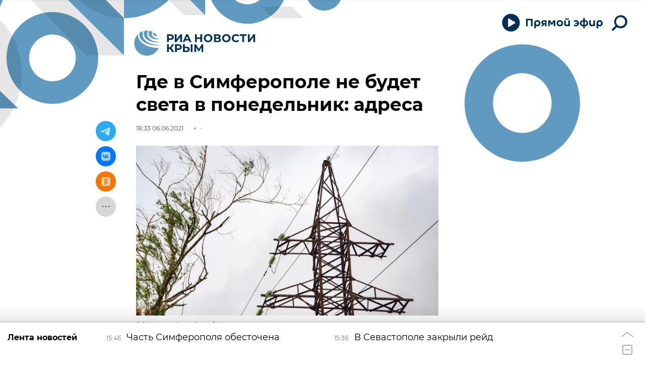

--- FILE ---
content_type: text/html
request_url: https://tns-counter.ru/nc01a**R%3Eundefined*rian_ru/ru/UTF-8/tmsec=rian_ru/940228173***
body_size: 14
content:
E3B8761C69721E56G1769086550:E3B8761C69721E56G1769086550

--- FILE ---
content_type: image/svg+xml
request_url: https://cdnn1.img.crimea.ria.ru/i/brand/graph-desk.svg?105
body_size: 3326
content:
<svg xmlns="http://www.w3.org/2000/svg" xmlns:xlink="http://www.w3.org/1999/xlink" width="1311" height="321" viewBox="0 0 1311 321">
    <symbol viewBox="0 0 1311 321" id="graph-desc" xmlns="http://www.w3.org/2000/svg">
        <path class="svg-accent-color" id="hsvg1" d="M165.4,0H77.6c-1.6,1.9-3.3,3.8-5.1,5.6C57.4,20.7,36.9,29.2,15.5,29.2c-5.2,0-10.4-0.5-15.5-1.5
            v78.6c25.8,2.5,52-1.3,76.2-11.3c29-12,53.7-32.3,71.1-58.4C154.9,25.1,161,12.8,165.4,0z"/>
        <path class="svg-accent-color" id="hsvg3" d="M196,215H0v-91h101.4L196,215z"/>
        <path class="svg-accent-color" id="hsvg4" fill-rule="evenodd" clip-rule="evenodd" d="M264,24c-18,0-35.6,5.3-50.6,15.3c-15,10-26.6,24.2-33.5,40.8s-8.7,34.9-5.2,52.6
            c3.5,17.7,12.2,33.9,24.9,46.6c12.7,12.7,28.9,21.4,46.6,24.9c17.7,3.5,35.9,1.7,52.6-5.2s30.8-18.6,40.8-33.5
            c10-15,15.3-32.6,15.3-50.6c0-24.1-9.6-47.3-26.7-64.3C311.3,33.6,288.1,24,264,24z M264,161.3c-9.2,0-18.1-2.7-25.7-7.8
            c-7.6-5.1-13.6-12.3-17.1-20.8c-3.5-8.5-4.4-17.8-2.6-26.8c1.8-9,6.2-17.2,12.7-23.7c6.5-6.5,14.7-10.9,23.7-12.7
            c9-1.8,18.3-0.9,26.8,2.6s15.7,9.4,20.8,17.1c5.1,7.6,7.8,16.6,7.8,25.7c0,12.3-4.9,24.1-13.6,32.8
            C288.1,156.4,276.3,161.3,264,161.3z"/>
        <path id="hsvg2" opacity="0.1" fill="black" d="M102,0H0v82c9.3-6.8,20.1-11.6,31.5-13.9c15.4-3.1,31.4-1.5,45.9,4.5c14.5,6,26.9,16.2,35.6,29.2
            c8.7,13.1,13.4,28.4,13.4,44.1c0,21.1-8.4,41.3-23.3,56.2C88.3,217,68.1,225.4,47,225.4c-15.7,0-31.1-4.7-44.1-13.4
            c-1-0.7-1.9-1.3-2.9-2v84.7c5.4,1.7,11,3.1,16.6,4.3c30.3,6,61.6,2.9,90.1-8.9c28.5-11.8,52.9-31.8,70-57.5
            C193.9,207,203,176.9,203,146c0-41.4-16.4-81.1-45.7-110.3C141.5,19.8,122.5,7.7,102,0z"/>
        <path id="hsvg6" opacity="0.1" fill="black" d="M331,110L222,0h73l111,110H331z"/>
        <path id="hsvg14" opacity="0.1" fill="black" d="M525,30L495,0h42l30,30L525,30z"/>
        <path class="svg-accent-color" id="hsvg7" d="M494.8,0c-23,22.3-54.3,36-88.8,36V0H494.8z"/>
        <path class="svg-accent-color" id="hsvg10" d="M723,0h-47.5c-7,5.4-15.6,8.4-24.5,8.4c-7.9,0-15.7-2.3-22.2-6.7c-0.8-0.5-1.5-1.1-2.3-1.6H579
            c3.9,8.9,9.5,17,16.4,24c11,11,25,18.5,40.3,21.5c15.3,3,31.1,1.5,45.4-4.5c14.4-6,26.7-16,35.3-29C719,8.2,721.2,4.2,723,0z"/>
        <path id="hsvg11" opacity="0.1" fill-rule="evenodd" clip-rule="evenodd" fill="black" d="M763,36h-62l-24-23h62L763,36z"/>
        <path class="svg-accent-color" id="hsvg12" d="M778.4,10.7C775.3,7.6,772.8,4,771,0h65c-0.8,1.9-1.8,3.7-3,5.4c-3.9,5.8-9.4,10.3-15.9,12.9
            c-6.5,2.7-13.6,3.4-20.5,2C789.7,19,783.4,15.6,778.4,10.7z"/>
        <path class="svg-accent-color" id="hsvg5" d="M406,110L295,0h75l36,36V110z"/>
        <path id="hsvg8" opacity="0.1" fill="black" d="M406,0h-88.8c23,22.3,54.3,36,88.8,36V0z"/>
        <path class="svg-accent-color" id="hsvg9" d="M567,30L537,0h30V30z"/>
        <path class="svg-accent-color" id="hsvg13" d="M1196.5,88c-22.7,0-44.8,6.8-63.6,19.6c-18.8,12.8-33.5,31-42.2,52.3
            c-8.7,21.3-10.9,44.7-6.5,67.3c4.4,22.6,15.3,43.4,31.3,59.6c16,16.3,36.4,27.4,58.6,31.9c22.2,4.5,45.2,2.2,66.2-6.6
            c20.9-8.8,38.8-23.8,51.4-42.9c12.6-19.2,19.3-41.7,19.3-64.7c0-30.9-12.1-60.5-33.5-82.4C1256,100.3,1226.9,88,1196.5,88z
             M1196.5,263.8c-11.5,0-22.8-3.5-32.4-10c-9.6-6.5-17.1-15.8-21.5-26.6c-4.4-10.8-5.6-22.8-3.3-34.3c2.2-11.5,7.8-22.1,16-30.4
            c8.2-8.3,18.5-13.9,29.8-16.2c11.3-2.3,23-1.1,33.7,3.4c10.6,4.5,19.8,12.1,26.1,21.8c6.4,9.8,9.8,21.2,9.8,32.9
            c0,15.7-6.1,30.8-17.1,41.9C1226.8,257.6,1212,263.8,1196.5,263.8z"/>
    </symbol>
</svg>
